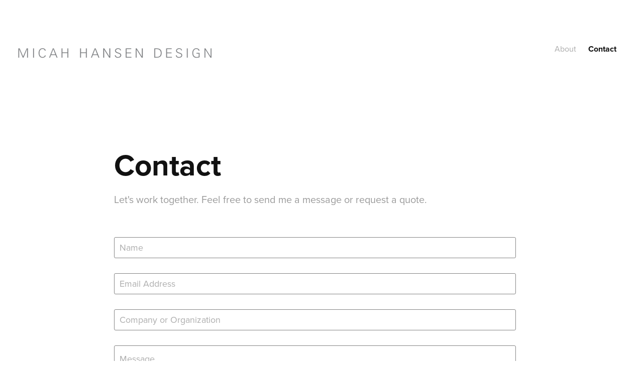

--- FILE ---
content_type: text/html; charset=utf-8
request_url: https://micahhansen.com/contact
body_size: 2414
content:
<!DOCTYPE HTML>
<html lang="en-US">
<head>
  <meta charset="UTF-8" />
  <meta name="viewport" content="width=device-width, initial-scale=1" />
      <meta name="description"  content="Let's work together. Feel free to send me a message or request a quote." />
      <meta name="twitter:card"  content="summary_large_image" />
      <meta name="twitter:site"  content="@AdobePortfolio" />
      <meta  property="og:title" content="MICAH HANSEN DESIGN - Contact" />
      <meta  property="og:description" content="Let's work together. Feel free to send me a message or request a quote." />
      <meta  property="og:image" content="https://cdn.myportfolio.com/6c5e77dc-467c-46f5-8781-34d68fc02b15/269d389e-eccf-4ee3-b602-2f6f9676dd67_rwc_0x0x800x800x800.png?h=5e40e71ef4bbc1130f82b037071eaaf2" />
      <meta name="description" content="Micah Hansen, Graphic Designer, Brand Strategist, Visual Designer">
        <link rel="icon" href="https://cdn.myportfolio.com/6c5e77dc-467c-46f5-8781-34d68fc02b15/bab6a619-ccf9-4c39-8673-eb79ab6b2b05_carw_1x1x32.png?h=60440cc846d96c14476365986e0d5ec4" />
        <link rel="apple-touch-icon" href="https://cdn.myportfolio.com/6c5e77dc-467c-46f5-8781-34d68fc02b15/d3123ed9-4f68-4a07-bdd9-4054efbf9f28_carw_1x1x180.png?h=aee352474fa1ada5229a8fd13f03748f" />
      <link rel="stylesheet" href="/dist/css/main.css" type="text/css" />
      <link rel="stylesheet" href="https://cdn.myportfolio.com/6c5e77dc-467c-46f5-8781-34d68fc02b15/a1563eb6e39d02dcacfedd1503e27ad51732036722.css?h=25880e659041919c930d207187727b8d" type="text/css" />
    <link rel="canonical" href="https://micahhansen.com/contact" />
      <title>MICAH HANSEN DESIGN - Contact</title>
    <script type="text/javascript" src="//use.typekit.net/ik/[base64].js?cb=8dae7d4d979f383d5ca1dd118e49b6878a07c580" async onload="
    try {
      window.Typekit.load();
    } catch (e) {
      console.warn('Typekit not loaded.');
    }
    "></script>
</head>
  <body class="transition-enabled">  <div class='page-background-video page-background-video-with-panel'>
  </div>
  <div class="js-responsive-nav">
    <div class="responsive-nav">
      <div class="close-responsive-click-area js-close-responsive-nav">
        <div class="close-responsive-button"></div>
      </div>
          <div class="nav-container">
            <nav data-hover-hint="nav">
      <div class="page-title">
        <a href="/about" >About</a>
      </div>
      <div class="page-title">
        <a href="/contact" class="active">Contact</a>
      </div>
            </nav>
          </div>
    </div>
  </div>
  <div class="site-wrap cfix js-site-wrap">
    <div class="site-container">
      <div class="site-content e2e-site-content">
        <header class="site-header">
          <div class="logo-container">
              <div class="logo-wrap" data-hover-hint="logo">
                    <div class="logo e2e-site-logo-text logo-image  ">
    <a href="/projects" class="image-normal image-link">
      <img src="https://cdn.myportfolio.com/6c5e77dc-467c-46f5-8781-34d68fc02b15/54444bb8-8dc4-4933-ab25-c2fc476d36b3_rwc_0x0x398x28x4096.png?h=7ea96ee0efb4092bc99ea4831577234d" alt="MICAH HANSEN">
    </a>
</div>
              </div>
  <div class="hamburger-click-area js-hamburger">
    <div class="hamburger">
      <i></i>
      <i></i>
      <i></i>
    </div>
  </div>
          </div>
              <div class="nav-container">
                <nav data-hover-hint="nav">
      <div class="page-title">
        <a href="/about" >About</a>
      </div>
      <div class="page-title">
        <a href="/contact" class="active">Contact</a>
      </div>
                </nav>
              </div>
        </header>
        <main>
  <div class="page-container" data-context="page.page.container" data-hover-hint="pageContainer">
    <section class="page standard-modules">
        <header class="page-header content" data-context="pages" data-identity="id:p64ad0c9b8c61bba834c86a16353bf8edac9b44bf4075b47c5baae" data-hover-hint="pageHeader" data-hover-hint-id="p64ad0c9b8c61bba834c86a16353bf8edac9b44bf4075b47c5baae">
            <h1 class="title preserve-whitespace e2e-site-logo-text">Contact</h1>
            <p class="description">Let's work together. Feel free to send me a message or request a quote.</p>
        </header>
      <div class="page-content js-page-content" data-context="pages" data-identity="id:p64ad0c9b8c61bba834c86a16353bf8edac9b44bf4075b47c5baae">
        <div id="project-canvas" class="js-project-modules modules content">
          <div id="project-modules">
              
              
              
              
              
              
              <div class="project-module module form project-module-form js-project-module-form js-js-project-module" data-id="m64ad0c9b8ea26218b3c2542e7d4fe4210d7beefe3851df3cd979e">
  <form class="contact-form e2e-site-contact-form">
     
      <div class="form-input">
            
            <input type="text" name="field1" data-validate="required,Generic" placeholder="Name" required />
      </div>
     
      <div class="form-input">
            
            <input type="text" name="email" data-validate="required,Email,required" placeholder="Email Address" required />
      </div>
     
      <div class="form-input">
            
            <input type="text" name="field3" data-validate="Generic" placeholder="Company or Organization"  />
      </div>
     
      <div class="form-input">
            
            <textarea name="field2" data-validate="required,Generic" placeholder="Message" required></textarea>
      </div>
                            <div class="js-submit submit-button" data-id="m64ad0c9b8ea26218b3c2542e7d4fe4210d7beefe3851df3cd979e"><span class="js-submit-text submit-text preserve-whitespace">Submit</span></div>
  </form>
  <div class="contact-form-sent">
    Thank you!
  </div>
</div>

              
              
              
          </div>
        </div>
      </div>
    </section>
  </div>
              <footer class="site-footer" data-hover-hint="footer">
                  <div class="social pf-footer-social" data-context="theme.footer" data-hover-hint="footerSocialIcons">
                    <ul>
                    </ul>
                  </div>
                <div class="footer-text">
                  © Micah Hansen Design
                </div>
              </footer>
        </main>
      </div>
    </div>
  </div>
</body>
<script type="text/javascript">
  // fix for Safari's back/forward cache
  window.onpageshow = function(e) {
    if (e.persisted) { window.location.reload(); }
  };
</script>
  <script type="text/javascript">var __config__ = {"page_id":"p64ad0c9b8c61bba834c86a16353bf8edac9b44bf4075b47c5baae","theme":{"name":"geometric"},"pageTransition":true,"linkTransition":true,"disableDownload":false,"localizedValidationMessages":{"required":"This field is required","Email":"This field must be a valid email address"},"lightbox":{"enabled":true,"color":{"opacity":0.94,"hex":"#fff"}},"cookie_banner":{"enabled":false},"googleAnalytics":{"trackingCode":"G-52467H8DGW","anonymization":false}};</script>
  <script type="text/javascript" src="/site/translations?cb=8dae7d4d979f383d5ca1dd118e49b6878a07c580"></script>
  <script type="text/javascript" src="/dist/js/main.js?cb=8dae7d4d979f383d5ca1dd118e49b6878a07c580"></script>
</html>
